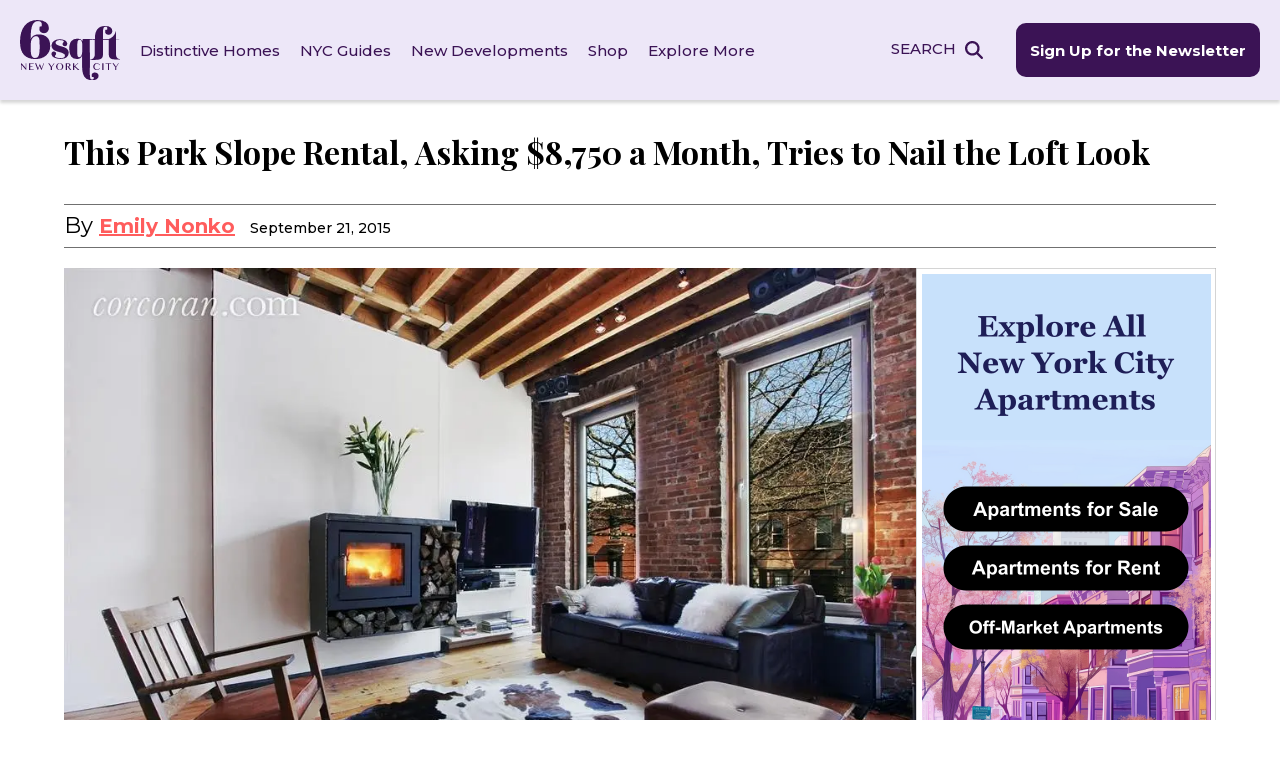

--- FILE ---
content_type: application/javascript; charset=UTF-8
request_url: https://www.6sqft.com/cdn-cgi/challenge-platform/scripts/jsd/main.js
body_size: 4481
content:
window._cf_chl_opt={xkKZ4:'g'};~function(e2,o,f,m,F,V,x,N){e2=g,function(O,P,eQ,e1,j,z){for(eQ={O:340,P:380,j:444,z:379,K:333,G:371,J:359,A:372,b:365},e1=g,j=O();!![];)try{if(z=-parseInt(e1(eQ.O))/1+parseInt(e1(eQ.P))/2+-parseInt(e1(eQ.j))/3+parseInt(e1(eQ.z))/4*(-parseInt(e1(eQ.K))/5)+parseInt(e1(eQ.G))/6+-parseInt(e1(eQ.J))/7*(-parseInt(e1(eQ.A))/8)+-parseInt(e1(eQ.b))/9,P===z)break;else j.push(j.shift())}catch(K){j.push(j.shift())}}(e,986592),o=this||self,f=o[e2(400)],m=function(ez,eX,es,el,eq,en,e3,P,j,z){return ez={O:416,P:362},eX={O:342,P:342,j:342,z:399,K:342,G:401,J:342,A:352,b:399,i:352,d:342},es={O:420},el={O:428},eq={O:420,P:352,j:417,z:404,K:337,G:417,J:404,A:337,b:428,i:399,d:428,W:399,M:342,T:417,U:404,v:428,E:399,L:399,Z:401},en={O:339,P:352},e3=e2,P=String[e3(ez.O)],j={'h':function(K){return K==null?'':j.g(K,6,function(G,e4){return e4=g,e4(en.O)[e4(en.P)](G)})},'g':function(K,G,J,e5,A,i,W,M,T,U,E,L,Z,D,R,S,Y,e0){if(e5=e3,null==K)return'';for(i={},W={},M='',T=2,U=3,E=2,L=[],Z=0,D=0,R=0;R<K[e5(eq.O)];R+=1)if(S=K[e5(eq.P)](R),Object[e5(eq.j)][e5(eq.z)][e5(eq.K)](i,S)||(i[S]=U++,W[S]=!0),Y=M+S,Object[e5(eq.G)][e5(eq.J)][e5(eq.K)](i,Y))M=Y;else{if(Object[e5(eq.G)][e5(eq.J)][e5(eq.A)](W,M)){if(256>M[e5(eq.b)](0)){for(A=0;A<E;Z<<=1,D==G-1?(D=0,L[e5(eq.i)](J(Z)),Z=0):D++,A++);for(e0=M[e5(eq.b)](0),A=0;8>A;Z=Z<<1.35|e0&1.32,G-1==D?(D=0,L[e5(eq.i)](J(Z)),Z=0):D++,e0>>=1,A++);}else{for(e0=1,A=0;A<E;Z=e0|Z<<1,G-1==D?(D=0,L[e5(eq.i)](J(Z)),Z=0):D++,e0=0,A++);for(e0=M[e5(eq.d)](0),A=0;16>A;Z=1.72&e0|Z<<1.76,G-1==D?(D=0,L[e5(eq.W)](J(Z)),Z=0):D++,e0>>=1,A++);}T--,0==T&&(T=Math[e5(eq.M)](2,E),E++),delete W[M]}else for(e0=i[M],A=0;A<E;Z=Z<<1|e0&1.36,D==G-1?(D=0,L[e5(eq.i)](J(Z)),Z=0):D++,e0>>=1,A++);M=(T--,0==T&&(T=Math[e5(eq.M)](2,E),E++),i[Y]=U++,String(S))}if(M!==''){if(Object[e5(eq.T)][e5(eq.U)][e5(eq.A)](W,M)){if(256>M[e5(eq.v)](0)){for(A=0;A<E;Z<<=1,G-1==D?(D=0,L[e5(eq.i)](J(Z)),Z=0):D++,A++);for(e0=M[e5(eq.d)](0),A=0;8>A;Z=Z<<1|e0&1.89,G-1==D?(D=0,L[e5(eq.E)](J(Z)),Z=0):D++,e0>>=1,A++);}else{for(e0=1,A=0;A<E;Z=e0|Z<<1,D==G-1?(D=0,L[e5(eq.i)](J(Z)),Z=0):D++,e0=0,A++);for(e0=M[e5(eq.d)](0),A=0;16>A;Z=1.84&e0|Z<<1.38,G-1==D?(D=0,L[e5(eq.W)](J(Z)),Z=0):D++,e0>>=1,A++);}T--,T==0&&(T=Math[e5(eq.M)](2,E),E++),delete W[M]}else for(e0=i[M],A=0;A<E;Z=Z<<1|1.43&e0,D==G-1?(D=0,L[e5(eq.E)](J(Z)),Z=0):D++,e0>>=1,A++);T--,T==0&&E++}for(e0=2,A=0;A<E;Z=Z<<1|e0&1.55,D==G-1?(D=0,L[e5(eq.E)](J(Z)),Z=0):D++,e0>>=1,A++);for(;;)if(Z<<=1,D==G-1){L[e5(eq.L)](J(Z));break}else D++;return L[e5(eq.Z)]('')},'j':function(K,e6){return e6=e3,K==null?'':K==''?null:j.i(K[e6(es.O)],32768,function(G,e7){return e7=e6,K[e7(el.O)](G)})},'i':function(K,G,J,e8,A,i,W,M,T,U,E,L,Z,D,R,S,e0,Y){for(e8=e3,A=[],i=4,W=4,M=3,T=[],L=J(0),Z=G,D=1,U=0;3>U;A[U]=U,U+=1);for(R=0,S=Math[e8(eX.O)](2,2),E=1;S!=E;Y=L&Z,Z>>=1,Z==0&&(Z=G,L=J(D++)),R|=(0<Y?1:0)*E,E<<=1);switch(R){case 0:for(R=0,S=Math[e8(eX.P)](2,8),E=1;E!=S;Y=L&Z,Z>>=1,0==Z&&(Z=G,L=J(D++)),R|=(0<Y?1:0)*E,E<<=1);e0=P(R);break;case 1:for(R=0,S=Math[e8(eX.j)](2,16),E=1;E!=S;Y=Z&L,Z>>=1,0==Z&&(Z=G,L=J(D++)),R|=E*(0<Y?1:0),E<<=1);e0=P(R);break;case 2:return''}for(U=A[3]=e0,T[e8(eX.z)](e0);;){if(D>K)return'';for(R=0,S=Math[e8(eX.j)](2,M),E=1;S!=E;Y=Z&L,Z>>=1,Z==0&&(Z=G,L=J(D++)),R|=E*(0<Y?1:0),E<<=1);switch(e0=R){case 0:for(R=0,S=Math[e8(eX.K)](2,8),E=1;E!=S;Y=L&Z,Z>>=1,Z==0&&(Z=G,L=J(D++)),R|=E*(0<Y?1:0),E<<=1);A[W++]=P(R),e0=W-1,i--;break;case 1:for(R=0,S=Math[e8(eX.j)](2,16),E=1;S!=E;Y=Z&L,Z>>=1,Z==0&&(Z=G,L=J(D++)),R|=(0<Y?1:0)*E,E<<=1);A[W++]=P(R),e0=W-1,i--;break;case 2:return T[e8(eX.G)]('')}if(0==i&&(i=Math[e8(eX.J)](2,M),M++),A[e0])e0=A[e0];else if(e0===W)e0=U+U[e8(eX.A)](0);else return null;T[e8(eX.b)](e0),A[W++]=U+e0[e8(eX.i)](0),i--,U=e0,i==0&&(i=Math[e8(eX.d)](2,M),M++)}}},z={},z[e3(ez.P)]=j.h,z}(),F={},F[e2(375)]='o',F[e2(361)]='s',F[e2(440)]='u',F[e2(394)]='z',F[e2(398)]='n',F[e2(386)]='I',F[e2(376)]='b',V=F,o[e2(431)]=function(O,P,j,z,ed,ei,eb,ea,G,J,A,i,W,M){if(ed={O:385,P:373,j:405,z:334,K:370,G:436,J:436,A:355,b:447,i:420,d:427,W:378},ei={O:390,P:420,j:414},eb={O:417,P:404,j:337,z:399},ea=e2,null===P||P===void 0)return z;for(G=y(P),O[ea(ed.O)][ea(ed.P)]&&(G=G[ea(ed.j)](O[ea(ed.O)][ea(ed.P)](P))),G=O[ea(ed.z)][ea(ed.K)]&&O[ea(ed.G)]?O[ea(ed.z)][ea(ed.K)](new O[(ea(ed.J))](G)):function(T,eP,U){for(eP=ea,T[eP(ei.O)](),U=0;U<T[eP(ei.P)];T[U+1]===T[U]?T[eP(ei.j)](U+1,1):U+=1);return T}(G),J='nAsAaAb'.split('A'),J=J[ea(ed.A)][ea(ed.b)](J),A=0;A<G[ea(ed.i)];i=G[A],W=C(O,P,i),J(W)?(M='s'===W&&!O[ea(ed.d)](P[i]),ea(ed.W)===j+i?K(j+i,W):M||K(j+i,P[i])):K(j+i,W),A++);return z;function K(T,U,eO){eO=g,Object[eO(eb.O)][eO(eb.P)][eO(eb.j)](z,U)||(z[U]=[]),z[U][eO(eb.z)](T)}},x=e2(346)[e2(374)](';'),N=x[e2(355)][e2(447)](x),o[e2(434)]=function(O,P,eM,ej,j,z,K,G){for(eM={O:449,P:420,j:420,z:356,K:399,G:438},ej=e2,j=Object[ej(eM.O)](P),z=0;z<j[ej(eM.P)];z++)if(K=j[z],K==='f'&&(K='N'),O[K]){for(G=0;G<P[j[z]][ej(eM.j)];-1===O[K][ej(eM.z)](P[j[z]][G])&&(N(P[j[z]][G])||O[K][ej(eM.K)]('o.'+P[j[z]][G])),G++);}else O[K]=P[j[z]][ej(eM.G)](function(J){return'o.'+J})},s();function I(O,eU,ef){return eU={O:391},ef=e2,Math[ef(eU.O)]()<O}function C(O,P,j,eJ,ee,z){ee=(eJ={O:344,P:334,j:347,z:389},e2);try{return P[j][ee(eJ.O)](function(){}),'p'}catch(K){}try{if(null==P[j])return void 0===P[j]?'u':'x'}catch(G){return'i'}return O[ee(eJ.P)][ee(eJ.j)](P[j])?'a':P[j]===O[ee(eJ.P)]?'E':!0===P[j]?'T':!1===P[j]?'F':(z=typeof P[j],ee(eJ.z)==z?B(O,P[j])?'N':'f':V[z]||'?')}function s(er,eY,eS,ex,O,P,j,z,K){if(er={O:412,P:397,j:345,z:349,K:364,G:363,J:448},eY={O:345,P:349,j:448},eS={O:418},ex=e2,O=o[ex(er.O)],!O)return;if(!n())return;(P=![],j=O[ex(er.P)]===!![],z=function(eN,G){if(eN=ex,!P){if(P=!![],!n())return;G=c(),H(G.r,function(J){X(O,J)}),G.e&&l(eN(eS.O),G.e)}},f[ex(er.j)]!==ex(er.z))?z():o[ex(er.K)]?f[ex(er.K)](ex(er.G),z):(K=f[ex(er.J)]||function(){},f[ex(er.J)]=function(ec){ec=ex,K(),f[ec(eY.O)]!==ec(eY.P)&&(f[ec(eY.j)]=K,z())})}function n(ew,eF,O,P,j){return ew={O:450,P:429},eF=e2,O=3600,P=Q(),j=Math[eF(ew.O)](Date[eF(ew.P)]()/1e3),j-P>O?![]:!![]}function X(j,z,eh,eI,K,G,J){if(eh={O:419,P:397,j:408,z:369,K:435,G:442,J:395,A:424,b:369,i:442,d:437,W:411,M:395},eI=e2,K=eI(eh.O),!j[eI(eh.P)])return;z===eI(eh.j)?(G={},G[eI(eh.z)]=K,G[eI(eh.K)]=j.r,G[eI(eh.G)]=eI(eh.j),o[eI(eh.J)][eI(eh.A)](G,'*')):(J={},J[eI(eh.b)]=K,J[eI(eh.K)]=j.r,J[eI(eh.i)]=eI(eh.d),J[eI(eh.W)]=z,o[eI(eh.M)][eI(eh.A)](J,'*'))}function B(O,P,eK,e9){return eK={O:354,P:417,j:381,z:337,K:356,G:409},e9=e2,P instanceof O[e9(eK.O)]&&0<O[e9(eK.O)][e9(eK.P)][e9(eK.j)][e9(eK.z)](P)[e9(eK.K)](e9(eK.G))}function Q(ev,em,O){return ev={O:412,P:450},em=e2,O=o[em(ev.O)],Math[em(ev.P)](+atob(O.t))}function y(O,eA,eg,P){for(eA={O:405,P:449,j:402},eg=e2,P=[];null!==O;P=P[eg(eA.O)](Object[eg(eA.P)](O)),O=Object[eg(eA.j)](O));return P}function l(z,K,et,eu,G,J,A,b,i,d,W,M){if(et={O:433,P:437,j:412,z:410,K:350,G:441,J:331,A:392,b:367,i:443,d:423,W:353,M:388,T:384,U:357,v:432,E:350,L:360,Z:403,k:406,D:348,R:350,S:422,Y:393,h:439,e0:369,eR:338,eS:446,ep:362},eu=e2,!I(.01))return![];J=(G={},G[eu(et.O)]=z,G[eu(et.P)]=K,G);try{A=o[eu(et.j)],b=eu(et.z)+o[eu(et.K)][eu(et.G)]+eu(et.J)+A.r+eu(et.A),i=new o[(eu(et.b))](),i[eu(et.i)](eu(et.d),b),i[eu(et.W)]=2500,i[eu(et.M)]=function(){},d={},d[eu(et.T)]=o[eu(et.K)][eu(et.U)],d[eu(et.v)]=o[eu(et.E)][eu(et.L)],d[eu(et.Z)]=o[eu(et.K)][eu(et.k)],d[eu(et.D)]=o[eu(et.R)][eu(et.S)],W=d,M={},M[eu(et.Y)]=J,M[eu(et.h)]=W,M[eu(et.e0)]=eu(et.eR),i[eu(et.eS)](m[eu(et.ep)](M))}catch(T){}}function e(g0){return g0='21rcRXAj,gKwbC5,string,Xtcn,DOMContentLoaded,addEventListener,1755315bXnaos,createElement,XMLHttpRequest,stringify,source,from,4436148JWOYGo,3312160fIaiFj,getOwnPropertyNames,split,object,boolean,contentWindow,d.cookie,2812996AtuPuA,2570438xQcaCy,toString,onload,display: none,chlApiSitekey,Object,bigint,xhr-error,ontimeout,function,sort,random,/invisible/jsd,errorInfoObject,symbol,parent,href,api,number,push,document,join,getPrototypeOf,chlApiRumWidgetAgeMs,hasOwnProperty,concat,hhzn3,onerror,success,[native code],/cdn-cgi/challenge-platform/h/,detail,__CF$cv$params,appendChild,splice,contentDocument,fromCharCode,prototype,error on cf_chl_props,cloudflare-invisible,length,status,gRjkt7,POST,postMessage,/jsd/oneshot/5eaf848a0845/0.8120446413701976:1765466711:jZbr476C3AoobDKwDYoa0GJEm1z3Cy2Paosk9fTFjy0/,location,isNaN,charCodeAt,now,style,cJDYB1,chlApiUrl,msg,Qgcf5,sid,Set,error,map,chctx,undefined,xkKZ4,event,open,775839OkqnCB,tabIndex,send,bind,onreadystatechange,keys,floor,/b/ov1/0.8120446413701976:1765466711:jZbr476C3AoobDKwDYoa0GJEm1z3Cy2Paosk9fTFjy0/,http-code:,5zhaELI,Array,navigator,iframe,call,jsd,Ez3jvcdZTHRI9WunV0YK6O5M4owiX21tpgfyqr+hJeLN7x8QDAG$sB-SbkFlUPCam,1123148BHstxk,removeChild,pow,log,catch,readyState,_cf_chl_opt;XQlKq9;mpuA2;BYBs3;bqzg9;gtpfA4;SZQFk7;rTYyd6;gTvhm6;ubgT9;JrBNE9;NgAVk0;YBjhw4;WvQh6;cJDYB1;Qgcf5;eHVD2;VJwN2,isArray,chlApiClientVersion,loading,_cf_chl_opt,body,charAt,timeout,Function,includes,indexOf,vKoX8,clientInformation'.split(','),e=function(){return g0},e()}function c(eT,eo,j,z,K,G,J){eo=(eT={O:366,P:336,j:430,z:383,K:445,G:351,J:413,A:377,b:358,i:335,d:415,W:341},e2);try{return j=f[eo(eT.O)](eo(eT.P)),j[eo(eT.j)]=eo(eT.z),j[eo(eT.K)]='-1',f[eo(eT.G)][eo(eT.J)](j),z=j[eo(eT.A)],K={},K=cJDYB1(z,z,'',K),K=cJDYB1(z,z[eo(eT.b)]||z[eo(eT.i)],'n.',K),K=cJDYB1(z,j[eo(eT.d)],'d.',K),f[eo(eT.G)][eo(eT.W)](j),G={},G.r=K,G.e=null,G}catch(A){return J={},J.r={},J.e=A,J}}function H(O,P,ek,eZ,eL,eE,eV,j,z,K){ek={O:412,P:343,j:350,z:367,K:443,G:423,J:410,A:441,b:425,i:397,d:353,W:388,M:382,T:407,U:426,v:426,E:396,L:396,Z:446,k:362,D:368},eZ={O:387},eL={O:421,P:421,j:408,z:332},eE={O:353},eV=e2,j=o[eV(ek.O)],console[eV(ek.P)](o[eV(ek.j)]),z=new o[(eV(ek.z))](),z[eV(ek.K)](eV(ek.G),eV(ek.J)+o[eV(ek.j)][eV(ek.A)]+eV(ek.b)+j.r),j[eV(ek.i)]&&(z[eV(ek.d)]=5e3,z[eV(ek.W)]=function(eB){eB=eV,P(eB(eE.O))}),z[eV(ek.M)]=function(eC){eC=eV,z[eC(eL.O)]>=200&&z[eC(eL.P)]<300?P(eC(eL.j)):P(eC(eL.z)+z[eC(eL.O)])},z[eV(ek.T)]=function(ey){ey=eV,P(ey(eZ.O))},K={'t':Q(),'lhr':f[eV(ek.U)]&&f[eV(ek.v)][eV(ek.E)]?f[eV(ek.U)][eV(ek.L)]:'','api':j[eV(ek.i)]?!![]:![],'payload':O},z[eV(ek.Z)](m[eV(ek.k)](JSON[eV(ek.D)](K)))}function g(O,a,P){return P=e(),g=function(j,o,f){return j=j-331,f=P[j],f},g(O,a)}}()